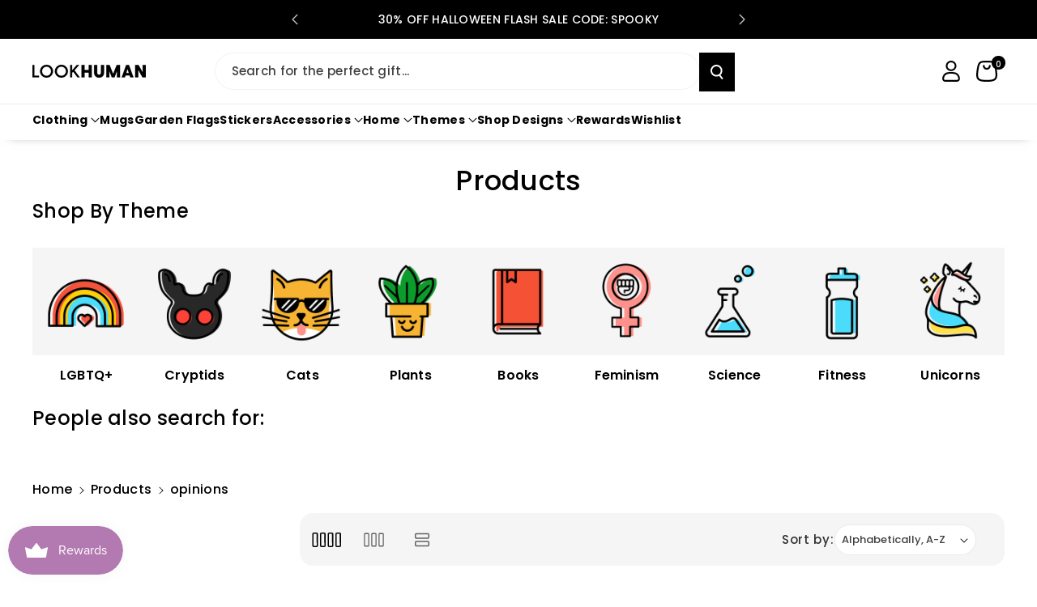

--- FILE ---
content_type: text/css
request_url: https://lookhuman.com/cdn/shop/t/10/assets/section-rich-text.css?v=131151522082099957531722806383
body_size: -134
content:
.rich-text__heading.rte.inline-richtext a{opacity:0;color:rgb(var(--color-link-hover))}.letter{display:inline-block;position:relative;transform:translateZ(25px);transform-origin:50% 50% 25px}.letter.out{transform:rotateX(90deg);transition:transform .32s cubic-bezier(.55,.055,.675,.19)}.letter.behind{transform:rotateX(-90deg)}.letter.in{transform:rotateX(0);transition:transform .38s cubic-bezier(.175,.885,.32,1.275)}.rich-text{z-index:1}.rich-text__wrapper{display:flex;justify-content:center;width:100%}.rich-text:not(.rich-text--full-width) .rich-text__wrapper{margin:auto;width:100%}.rich-text .image_content_wrapper{display:flex;align-items:flex-start;column-gap:12px;padding:0 5px}.rich-text .image_content_wrapper.center{justify-content:center}.rich-text .image_content_wrapper.right{justify-content:end}.rich-text .image_content_wrapper.left{justify-content:start}.rich-text__blocks svg{fill:rgb(var(--color-foreground))}.rich-text__blocks.small{max-width:500px}.rich-text__blocks.medium{max-width:700px}.rich-text__blocks.large{max-width:100%}.rich-text__blocks .rich-text__heading{margin-top:1rem}.rich-text__blocks .rich-text__heading.hxl{font-size:calc(var(--font-heading-scale) * 52px)}.rich-text__blocks .rich-text__heading.h0{font-size:calc(var(--font-heading-scale) * 40px)}.rich-text__blocks .rich-text__heading.h1{font-size:calc(var(--font-heading-scale) * 30px)}.rich-text__blocks .rich-text__heading.h2{font-size:calc(var(--font-heading-scale) * 24px)}@media screen and (min-width: 768px){.rich-text__wrapper{width:100%}.rich-text__wrapper--left{justify-content:flex-start}.rich-text__wrapper--right{justify-content:flex-end}}.rich-text__blocks *{overflow-wrap:break-word}.rich-text__blocks>*{margin-top:0;margin-bottom:0}.rich-text__blocks>*+*{margin-top:3rem}.rich-text__blocks>*+a{margin-top:3rem}.rich-text .rich-text__buttons{justify-content:center}.rich-text__buttons{display:inline-flex;flex-wrap:wrap;gap:1rem;width:100%;max-width:45rem;word-break:break-word}.rich-text__buttons--multiple>*{flex-grow:1;min-width:22rem}.rich-text__buttons+.rich-text__buttons{margin-top:1rem}.rich-text__blocks.left .rich-text__buttons{justify-content:flex-start}.rich-text__blocks.right .rich-text__buttons{justify-content:flex-end}@media (max-width: 991px){.rich-text__blocks .rich-text__heading.hxl{font-size:calc(var(--font-heading-scale) * 30px)}.rich-text__blocks .rich-text__heading.h0{font-size:calc(var(--font-heading-scale) * 26px)}.rich-text__blocks .rich-text__heading.h1{font-size:calc(var(--font-heading-scale) * 22px)}.rich-text__blocks .rich-text__heading.h2{font-size:calc(var(--font-heading-scale) * 18px)}.rich-text__blocks>*+*{margin-top:2rem}}
/*# sourceMappingURL=/cdn/shop/t/10/assets/section-rich-text.css.map?v=131151522082099957531722806383 */


--- FILE ---
content_type: text/css
request_url: https://lookhuman.com/cdn/shop/t/10/assets/component-accordion.css?v=2367361378276366791722806382
body_size: -191
content:
.accordion summary{display:flex;position:relative;line-height:1;padding:1.5rem 0}.accordion .summary__title{display:flex;flex:1;gap:5px}.accordion .summary__title+.icon-caret{height:calc(var(--font-heading-scale) * .6rem)}.accordion+.accordion{margin-top:0}.accordion:not(.content-container){margin-bottom:0;border-top:.1rem solid rgba(var(--color-foreground),.08);display:block}.accordion__title{display:inline-block;max-width:calc(100% - 6rem);min-height:1.6rem;margin:0;word-break:break-word;font-size:calc(var(--font-body-scale) * 20px);font-weight:var(--font-heading-weight)}.rightspace{margin-right:15px}.collapsible-content .collapse p{margin-bottom:0;font-size:calc(var(--font-body-scale) * 16px);line-height:20px}.accordion .icon-accordion{align-self:center;fill:rgb(var(--color-foreground));height:calc(var(--font-heading-scale) * 2rem);width:calc(var(--font-heading-scale) * 2rem)}.accordionicon{display:flex;align-items:center;justify-content:center;background:rgb(var(--color-button));width:26px;height:26px;border-radius:var(--text-boxes-radius);padding:6px}.accordion details[open]>summary .icon-caret{transform:rotate(180deg)}.accordion__content{margin-bottom:1.5rem;word-break:break-word;overflow-x:auto;padding:0 .6rem}.accordion__content img{max-width:100%}@media (min-width: 768px){.accordion{margin-top:1.5rem}}@media (max-width: 991px){.accordion__title{font-size:calc(var(--font-body-scale) * 1.6rem)}.collapsible-content .title-wrapper-with-link{column-gap:1.2rem}.collapsible-content__wrapper.background-secimg{padding:15px}}@media (max-width: 575px){.collapsible-content .collapse p{font-size:calc(var(--font-body-scale) * 12px)}}
/*# sourceMappingURL=/cdn/shop/t/10/assets/component-accordion.css.map?v=2367361378276366791722806382 */
